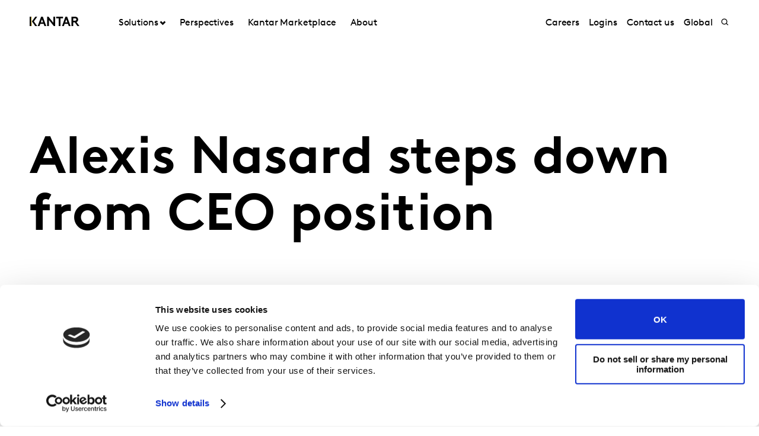

--- FILE ---
content_type: text/html; charset=utf-8
request_url: https://www.kantar.com/north-america/company-news/alexis-nasard-steps-down-from-ceo-position
body_size: 12631
content:



<!DOCTYPE html>
<!--[if lt IE 7]>      <html class="no-js lt-ie9 lt-ie8 lt-ie7"> <![endif]-->
<!--[if IE 7]>         <html class="no-js lt-ie9 lt-ie8"> <![endif]-->
<!--[if IE 8]>         <html class="no-js lt-ie9"> <![endif]-->
<!--[if gt IE 8]><!-->
<html class="no-js " lang="en-US">
<!--<![endif]-->
<head>
    <link rel="preconnect" href="//consent.cookiebot.com">
    <link rel="preconnect" href="//www.googletagmanager.com">
    <link rel="preconnect" href="//ssl.google-analytics.com">
    <link rel="preconnect" href="//www.google-analytics.com">
    <link rel="preconnect" href="//www.googleadservices.com">
    <link rel="preconnect" href="//snap.licdn.com">
    <link rel="preconnect" href="//static.hotjar.com">
    <link rel="preconnect" href="//script.hotjar.com">
    <link rel="preconnect" href="//googleads.g.doubleclick.net">
    <link rel="preconnect" href="//pi.pardot.com">
    <link rel="preconnect" href="//ocsp.digicert.com">
    <link rel="preconnect" href="//www.google.com">
    <link rel="preconnect" href="//px.ads.linkedin.com">
    <link rel="preconnect" href="//stats.g.doubleclick.net">
    <link rel="preconnect" href="//analytics.google.com">
    <link rel="preconnect" href="//vars.hotjar.com">

<link href="/north-america/-/media/foundation/theming/kantargrid/kantargrid/styles/optimized-min.css?t=20250627T162917Z" rel="stylesheet"><link href="/north-america/-/media/themes/kantar/global/core-libraries/styles/optimized-min.css?t=20260116T072227Z" rel="stylesheet"><link href="/north-america/-/media/base-themes/main-theme/styles/optimized-min.css?t=20250705T022946Z" rel="stylesheet"><link href="/north-america/-/media/themes/kantar/global/kantarmain/styles/optimized-min.css?t=20260116T072230Z" rel="stylesheet">
    <!--BE IXF: JavaScript begin-->

    <script src="//cdn.bc0a.com/autopilot/f00000000300611/autopilot_sdk.js"></script>
    <!--BE IXF: JavaScript end-->

    
    



<!-- cookie consent -->
<script data-cookieconsent="ignore">
    window.dataLayer = window.dataLayer || [];
    function gtag() {
        dataLayer.push(arguments);
    }
    gtag("consent", "default", {
        ad_storage: "denied",
        analytics_storage: "denied",
        functionality_storage: "denied",
        personalization_storage: "denied",
        security_storage: "granted",
        wait_for_update: 2000,
    });
    gtag("set", "ads_data_redaction", true);
    gtag("set", "url_passthrough", false);
</script>
<!-- End cookie consent -->

<!-- Google Tag Manager -->
<script data-cookieconsent="ignore">(function(w,d,s,l,i){w[l]=w[l]||[];w[l].push({'gtm.start':
new Date().getTime(),event:'gtm.js'});var f=d.getElementsByTagName(s)[0],
j=d.createElement(s),dl=l!='dataLayer'?'&l='+l:'';j.async=true;j.src=
'https://www.googletagmanager.com/gtm.js?id='+i+dl;f.parentNode.insertBefore(j,f);
})(window,document,'script','dataLayer','GTM-PR5V98Q');</script>
<!-- End Google Tag Manager -->

<script id="Cookiebot" src="https://consent.cookiebot.com/uc.js" data-cbid="5e052ca0-c111-4ceb-86ce-5397a2b7f70d" data-blockingmode="auto" type="text/javascript"
data-georegions="{'region':'US','cbid':'0c371769-97fe-4da9-8bfb-51d9017b16b9'}"></script>


<script type="text/javascript" defer="defer" src=https://extend.vimeocdn.com/ga/168265051.js></script>

    <title>Alexis Nasard steps down from CEO position</title>





<!-- This script will render link to tell user that some content is present, and they need to provide consent to see the content -->

<script>
var iframes = document.querySelectorAll("iframe[data-cookieblock-src]");
	
for(var i=0; i<iframes.length; i++)
{
	var parent = iframes[i].parentElement;
	var siblings = iframes[i].parentElement.children;
	
	
	var placeHolder = document.createElement("div");
	placeHolder.className = "cookieconsent-optout-marketing";

	placeHolder.innerHTML = `Please
		<a href="javascript:Cookiebot.renew()">accept cookies</a>
		to see this content.`;
	
	for(var j=0; j<siblings.length; j++)
	{
		if(!siblings[j].classList.contains("cookieconsent-optout-marketing"))
		{
			iframes[i].parentElement.insertBefore(placeHolder, iframes[i]);
		}
	}
}
</script>

<style>
.cookieconsent-optout-marketing {
    font-size: 14px;
    margin: 20px;
}
</style>

<meta name="google-site-verification" content="clJYLy_nw4Rx4ts6zb1CnvVe8JKI6944nRL4xDQxzVg" />
    <link href="/north-america/-/media/themes/kantar/global/kantarmain/images/favicon.png" rel="shortcut icon" />




<meta property="og:title"  content="Alexis Nasard steps down from CEO position"><meta property="og:url"  content="https://www.kantar.com/north-america/company-news/alexis-nasard-steps-down-from-ceo-position">







<meta property="twitter:title"  content="Alexis Nasard steps down from CEO position"><meta property="twitter:card"  content="summary_large_image">

<link rel="canonical" href="">

    <meta name="viewport" content="width=device-width, initial-scale=1" />


<meta name="facebook-domain-verification" content="7vckv2bl7hnh9o3j28f18jazzczyzu"/>
</head>
<body class="t-press-release default-device bodyclass">
    



<!-- Google Tag Manager (noscript) -->
<noscript><iframe src="https://www.googletagmanager.com/ns.html?id=GTM-PR5V98Q"
height="0" width="0" style="display:none;visibility:hidden"></iframe></noscript>
<!-- End Google Tag Manager (noscript) -->
    


<!-- #wrapper -->
<header id="header" class="c-navigation-global js-navigation-global">
    




<div class="component container">
    <div class="component-content" >

<div class="row component column-splitter">
        <div class="col-2 col-md-2 col-lg-2 off-lg-1">
            <a href="/north-america">
    <div class="site-logo js-header-logo">
        <span class="icon icon-kantar-logo">
            <span class="icon__wrapper">
                <svg width="1920" height="522" viewBox="0 0 1920 522" fill="none" xmlns="http://www.w3.org/2000/svg">
<path d="M309.139 445.93L441.612 84.084H508.116L640.844 445.93H571.184L539.847 360.486H410.059L378.838 445.93H309.151H309.139ZM432.69 298.577H517.128L474.998 182.714L432.69 298.577ZM1246.98 445.93L1379.45 84.0967H1445.97L1578.68 445.93H1509.02L1477.69 360.486H1347.9L1316.68 445.93H1246.99H1246.98ZM1370.53 298.577H1454.97L1412.84 182.714L1370.53 298.577ZM673.912 84.084H727.102L912.448 314.182V84.084H982.109V445.917H933.64L743.572 209.977V445.917H673.912V84.084ZM1284.31 84.084V145.993H1188.86V445.917H1119.2V145.993H1023.74V84.084H1284.32H1284.31ZM1919.99 445.93L1806.95 289.387C1821.1 283.991 1832.38 276.341 1841.71 266.528C1859.81 247.919 1870.14 220.007 1870.14 191.572C1870.14 163.138 1859.81 135.225 1841.71 116.617C1821.55 95.4247 1794.15 84.084 1747.62 84.084H1611.68V445.917H1681.46V298.577H1738.38L1844.01 445.917H1920L1919.99 445.93ZM1681.46 146.082H1744.53C1768.31 146.082 1780.2 151.772 1788.47 160.554C1796.22 168.827 1800.36 179.684 1800.36 191.572C1800.36 203.46 1796.22 213.795 1788.47 222.069C1780.2 230.864 1768.31 236.541 1744.53 236.541H1681.46V146.082ZM292.414 84.084H216.657L86.9962 265L216.682 445.917H292.414L162.779 265L292.401 84.084H292.414ZM60.14 84.1094H0V445.93H60.14V84.1094Z"/>
<path d="M81.0468 84.0801H59.9268V445.93H81.0468V84.0801Z" fill="url(#paint0_linear_198_298)"/>
<defs>
<linearGradient id="paint0_linear_198_298" x1="73.5757" y1="423.616" x2="73.5757" y2="61.616" gradientUnits="userSpaceOnUse">
<stop stop-color="#B28300"/>
<stop offset="0.15" stop-color="#BF9512"/>
<stop offset="0.45" stop-color="#E1C542"/>
<stop offset="0.68" stop-color="#FFED6A"/>
<stop offset="0.72" stop-color="#FBE462"/>
<stop offset="0.9" stop-color="#EDC647"/>
<stop offset="1" stop-color="#E8BB3E"/>
</linearGradient>
</defs>
</svg>

            </span>
        </span>
    </div>
</a>

        </div>
        <div class="col-2 col-sm-6 col-md-10 col-lg-6">
            


<div class="c-navigation-global__menu c-navigation-global__display">
    <nav class="c-navigation-global__nav js-header-nav js-header-sticky">
        <div class="col-4 off-sm-1 col-sm-6 off-md-0 col-md-12 col-lg-16 c-navigation-global-nav-contents">
            <ul class="links-ul primary-links-ul">
                <li class="c-navigation-global__item c-navigation-global__item--back back-home js-nav-lvl-1">
                    <a href="/north-america" class="c-navigation-global__link back-home js-nav-back">

                        Home
                    </a>
                </li>

                        <li class="c-navigation-global__item js-nav-lvl-1 has-submenu">

                            



    <a class="c-navigation-global__link js-nav-item has-childrens has-arrow " href="/north-america/solutions">
        Solutions
    </a>



<div class="c-navigation-global__submenu js-first-submenu">
    <div class="row">
            <div class="col-4 col-sm-8 col-md-2 col-lg-3 submenu__links">
                <ul>
                        <li class="c-navigation-global__item submenu-level-2__links js-nav-lvl-2">
                            <a class="c-navigation-global__link link" href="/north-america/solutions/brand-guidance">
                                Brand Guidance
                            </a>
                        </li>
                        <li class="c-navigation-global__item submenu-level-2__links js-nav-lvl-2">
                            <a class="c-navigation-global__link link" href="/north-america/solutions/brand-strategy">
                                Brand Strategy
                            </a>
                        </li>
                        <li class="c-navigation-global__item submenu-level-2__links js-nav-lvl-2">
                            <a class="c-navigation-global__link link" href="/north-america/solutions/consulting">
                                Kantar&#39;s Consulting Practice
                            </a>
                        </li>
                        <li class="c-navigation-global__item submenu-level-2__links js-nav-lvl-2">
                            <a class="c-navigation-global__link link" href="/north-america/solutions/consumer-and-shopper-behaviour">
                                Consumer and Shopper Behavior
                            </a>
                        </li>
                        <li class="c-navigation-global__item submenu-level-2__links js-nav-lvl-2">
                            <a class="c-navigation-global__link link" href="/north-america/solutions/creative">
                                Creative Testing and Optimization
                            </a>
                        </li>
                        <li class="c-navigation-global__item submenu-level-2__links js-nav-lvl-2">
                            <a class="c-navigation-global__link link" href="/north-america/solutions/customer-experience">
                                Customer Experience
                            </a>
                        </li>
                </ul>
            </div>
            <div class="col-4 col-sm-8 col-md-2 col-lg-3 submenu__links">
                <ul>
                        <li class="c-navigation-global__item submenu-level-2__links js-nav-lvl-2">
                            <a class="c-navigation-global__link link" href="/north-america/solutions/innovation">
                                Innovation and Product Development
                            </a>
                        </li>
                        <li class="c-navigation-global__item submenu-level-2__links js-nav-lvl-2">
                            <a class="c-navigation-global__link link" href="/north-america/solutions/media">
                                Media Effectiveness
                            </a>
                        </li>
                        <li class="c-navigation-global__item submenu-level-2__links js-nav-lvl-2">
                            <a class="c-navigation-global__link link" href="/north-america/solutions/research-services">
                                Research Services
                            </a>
                        </li>
                        <li class="c-navigation-global__item submenu-level-2__links js-nav-lvl-2">
                            <a class="c-navigation-global__link link" href="/north-america/solutions/sustainability">
                                Sustainability
                            </a>
                        </li>
                        <li class="c-navigation-global__item submenu-level-2__links js-nav-lvl-2 link--last">
                            <a class="c-navigation-global__link link" href="/north-america/solutions/qualitative-research">
                                Qualitative research
                            </a>
                        </li>
                            <span class="view-all-btn">

                                

<a href="/north-america/solutions"  class="atomic-btn atomic-btn tertiary-btn triangle-icon">
    <span class="content">
        All Solutions
    </span>
    

    <span class="">
        <span class="atomic-icon">

        </span>
    </span>

   
</a>


                            </span>
                </ul>
            </div>

    </div>
</div>
<span class="arrow-links"></span>
                        </li>
                        <li class="c-navigation-global__item js-nav-lvl-1">

                            



    <a class="c-navigation-global__link js-nav-item " href="/north-america/inspiration">
        Perspectives
    </a>



                        </li>
                        <li class="c-navigation-global__item js-nav-lvl-1">

                            
<a class="c-navigation-global__link js-nav-item tick" href="https://www.kantar.com/marketplace" target="_blank" title="">
    Kantar Marketplace
</a>
                        </li>
                        <li class="c-navigation-global__item js-nav-lvl-1">

                            

    <a class="c-navigation-global__link js-nav-item " href="/north-america/about">
        About
    </a>

                        </li>
            </ul>

            <ul class="secondary-links-ul">



                    <li class="c-navigation-global__item js-nav-lvl-1">
                        <a href="/north-america/careers" class="c-navigation-global__link">

                            Careers
                        </a>
                    </li>
                    <li class="c-navigation-global__item js-nav-lvl-1">
                        <a href="/north-america/logins" class="c-navigation-global__link">

                            Logins
                        </a>
                    </li>
                    <li class="c-navigation-global__item js-nav-lvl-1">
                        <a href="/north-america/contact" class="c-navigation-global__link">

                            Contact us
                        </a>
                    </li>
                    <li class="c-navigation-global__item js-nav-lvl-1">
                        <a href="https://www.kantar.com/" class="c-navigation-global__link">

                            Global
                        </a>
                    </li>
            </ul>
        </div>
    </nav>

    
    <div class="c-navigation-global__buttons js-header-buttons">

            <button class="site-search js-header-search">
                <span class="icon icon-search">
                    <span class="icon__wrapper">
                        <svg viewBox="0 0 256 256" role="img" title="Search">
                            <use xlink:href="/-/media/Themes/Kantar/Global/KantarMain/images/sprite.svg#search" />
                        </svg>
                    </span>
                </span>
            </button>
        <button class="hamburger js-header-hamburger">
            <span class="hamburger__icon"></span>
        </button>
    </div>
</div>
<div class="c-navigation-global__topmenu">
    <div class="row">
        <div class="col-md-9 col-lg-12 off-md-3 pos-rel">
            <div class="c-navigation-global__topmenu--wrapper">

                
                <form autocomplete="off">
                    <span class="c-language-switcher">


                    </span>
                </form>
            </div>
        </div>
    </div>
</div>

        </div>
</div>    </div>
</div>


<div class="component component c-search-component js-search-component search-box gradient-variant-search-box" data-properties='{"endpoint":"/north-america/api/search/result/","suggestionEndpoint":"/north-america/api/search/suggest/","suggestionsMode":"ShowPredictions","featuredFacet":"","resultPage":"/north-america/search","targetSignature":"","v":"","s":"{4258468E-FC7F-463C-87B2-3028030FC997}","p":10,"l":"en","languageSource":"CurrentLanguage","searchResultsSignature":"","itemid":"{A97D55F5-3C04-422B-9A4F-903B3CBF7123}","renderSuggestionsAsLinks":true,"hideSuggestedAndPrevious":false}'>
    
        <div class="c-search-head">
            <div class="row">
                <div class="col-4 col-sm-8 col-md-12 col-lg-14 off-lg-1">
                    <div class="c-search-head__wrapper">
                        <a href="/north-america">
                            <div class="site-logo js-header-logo">
                                <span class="icon icon-kantar-logo">
                                    <span class="icon__wrapper">
                                        <svg viewBox="0 0 256 256" role="img">
<svg width="1920" height="522" viewBox="0 0 1920 522" fill="none" xmlns="http://www.w3.org/2000/svg">
<path d="M309.139 445.93L441.612 84.084H508.116L640.844 445.93H571.184L539.847 360.486H410.059L378.838 445.93H309.151H309.139ZM432.69 298.577H517.128L474.998 182.714L432.69 298.577ZM1246.98 445.93L1379.45 84.0967H1445.97L1578.68 445.93H1509.02L1477.69 360.486H1347.9L1316.68 445.93H1246.99H1246.98ZM1370.53 298.577H1454.97L1412.84 182.714L1370.53 298.577ZM673.912 84.084H727.102L912.448 314.182V84.084H982.109V445.917H933.64L743.572 209.977V445.917H673.912V84.084ZM1284.31 84.084V145.993H1188.86V445.917H1119.2V145.993H1023.74V84.084H1284.32H1284.31ZM1919.99 445.93L1806.95 289.387C1821.1 283.991 1832.38 276.341 1841.71 266.528C1859.81 247.919 1870.14 220.007 1870.14 191.572C1870.14 163.138 1859.81 135.225 1841.71 116.617C1821.55 95.4247 1794.15 84.084 1747.62 84.084H1611.68V445.917H1681.46V298.577H1738.38L1844.01 445.917H1920L1919.99 445.93ZM1681.46 146.082H1744.53C1768.31 146.082 1780.2 151.772 1788.47 160.554C1796.22 168.827 1800.36 179.684 1800.36 191.572C1800.36 203.46 1796.22 213.795 1788.47 222.069C1780.2 230.864 1768.31 236.541 1744.53 236.541H1681.46V146.082ZM292.414 84.084H216.657L86.9962 265L216.682 445.917H292.414L162.779 265L292.401 84.084H292.414ZM60.14 84.1094H0V445.93H60.14V84.1094Z"/>
<path d="M81.0468 84.0801H59.9268V445.93H81.0468V84.0801Z" fill="url(#paint0_linear_198_298)"/>
<defs>
<linearGradient id="paint0_linear_198_298" x1="73.5757" y1="423.616" x2="73.5757" y2="61.616" gradientUnits="userSpaceOnUse">
<stop stop-color="#B28300"/>
<stop offset="0.15" stop-color="#BF9512"/>
<stop offset="0.45" stop-color="#E1C542"/>
<stop offset="0.68" stop-color="#FFED6A"/>
<stop offset="0.72" stop-color="#FBE462"/>
<stop offset="0.9" stop-color="#EDC647"/>
<stop offset="1" stop-color="#E8BB3E"/>
</linearGradient>
</defs>
</svg>
                                        </svg>
                                    </span>
                                </span>
                            </div>
                        </a>
                        <div class="c-search-close">
                            <button class="c-search-close__icon js-search-close"></button>
                        </div>
                    </div>
                </div>
            </div>
        </div>

    <div class="c-search">
        <div class="row">
            <div class="col-4 col-sm-6 off-sm-1 off-md-0 col-md-12 off-lg-1 col-lg-14 c-search-container-gradient">
                <div class="c-search__wrapper">
                    <div class="c-search__form">
                        <div class="row">
                            <div class="col-3 col-sm-7 col-md-11 col-lg-14">                               
                                <form action=".">
                                    <input type="text" name="search" placeholder="Search our site" class="js-search-input search-box-input" />
                                </form>
                            </div>
                            <div class="col-1 col-sm-1 col-md-1 col-lg-2">                              
                                <button class="c-search__submit js-search-submit clean"></button>
                                <button class="atomic-btn primary-btn c-search__submit js-search-submit clean">
                                    <span class="content">
                                        See all search results
                                    </span>
                                </button>
                            </div>
                        </div>
                    </div>
                </div>
            </div>
        </div>
    </div>

    <div class="c-search-inner">
        <div class="c-search-suggested js-search-suggested">
            <div class="row">
                    <div class="col-4 col-sm-3 off-sm-1 off-md-0 col-md-4 off-lg-1 col-lg-3">
                        <div class="c-search-suggested__label">
                            Suggested searches
                        </div>
                            <ul class="c-search-suggested__list">
                                    <li class="c-search-suggested__item">
                                        <a href="#" class="c-search-suggested__link">Test</a>
                                    </li>
                            </ul>
                    </div>
                            </div>
        </div>
            <div class="c-search-results js-search-results-data"
                 data-empty="Sorry, your search didn&#39;t return any results."
                 data-link="#"
                 data-btn="See all search results">
            </div>
    </div>
</div>
</header>
<div class="page" id="wrapper">
    <main id="content">
        



<div class="component c-header-article c-header-article--inspiration js-header-article">
    <div class="c-header-article-entry article-title-spaces">
        <div class="row">
            <div class="article-cta">
                <div>
                    <div class="article-wrapper">
                    </div>
                </div>
            </div>
            <div class="article-head">
                <div class="row">
                    <div class="col-4 col-sm-6 col-md-11 off-lg-1 col-lg-10">
                        <div class="article-wrapper">
                            <h1 class="article-head__title">
                                Alexis Nasard steps down from CEO position
                            </h1>
                        </div>
                    </div>
                </div>
            </div>
        </div>
    </div>
    <div class="c-header-article-inner">
        <div class="row">

        </div>
    </div>
    <div class="c-header-article-inner">

        <div class="social-share-space">
            <div class="article-head-date-share">
                <div class="article-margin">
                    <div class="article-wrapper">
                        <div class="social-share-container">
                            <div class="date-space">
                                <div class="article-head__date">

26 April 2021                                </div>
                            </div>
                                <div class="social-share-sp">
                                    

<div class="component c-kantar-social-share js-kantar-social-share">
    <div class="component-content">
        <div class="c-kantar-social-share-light">
            <div class="c-kantar-social-share-icons js-kantar-social-share-icons js-share-buttons animate--slide animate--run">
                <span class="c-kantar-social-share-icon-btn js-kantar-social-share-icon-btn">
                    <span class="btn__inner c-social-share-btn__inner">
                        <span class="c-kantar-social-share-icon-btn-icon">
                            <svg viewBox="0 0 24 24" role="img">
                                <use xlink:href="/-/media/Themes/Kantar/Global/KantarMain/images/sprite.svg#share"></use>
                            </svg>
                        </span>
                        <span class="c-kantar-social-share-icon-btn-text"></span>
                    </span>
                </span>

                <ul>
                        <li>
                            <h3>Share</h3>
                        </li>
                        <li>
                            <a href="#" data-linkedin="http://www.linkedin.com/shareArticle?url=">
    <span class="icon icon-linkedin">
        <span class="icon__wrapper">
            <svg viewBox="0 0 256 256" role="img">
                <use xlink:href="/-/media/Themes/Kantar/Global/KantarMain/images/sprite.svg#linkedin"></use>
            </svg>
        </span>
    </span>
</a>
                        </li>
                        <li>
                            <a href="#" data-twitter="http://twitter.com/share?url=">
    <span class="icon icon-twitter">
        <span class="icon__wrapper">
            <svg viewBox="0 0 256 256" role="img">
                <use xlink:href="/-/media/Themes/Kantar/Global/KantarMain/images/sprite.svg#twitter"></use>
            </svg>
        </span>
    </span>
</a>
                        </li>
                        <li>
                            <a href="#" data-facebook="https://www.facebook.com/sharer/sharer.php?u=">
    <span class="icon icon-facebook">
        <span class="icon__wrapper">
            <svg viewBox="0 0 256 256" role="img">
                <use xlink:href="/-/media/Themes/Kantar/Global/KantarMain/images/sprite.svg#facebook"></use>
            </svg>
        </span>
    </span>
</a>
                        </li>
                        <li>
                            <a href="#" data-copy="">
    <span class="icon icon-copy">
        <span class="icon__wrapper">
            <svg viewBox="0 0 256 256" role="img">
                <use xlink:href="/-/media/Themes/Kantar/Global/KantarMain/images/sprite.svg#copy-link"></use>
            </svg>
        </span>
    </span>
</a>
                        </li>
                </ul>
            </div>
        </div>
    </div>
</div>

                                </div>

                            </div>
                    </div>
                </div>
            </div>
        </div>
        <div class="c-header-article-inner">

            <div style="clear:both">
                <div class="author-bio-report-outer">
                    <div class="author-bio-report">
                        <div>
                            <div class="article-wrapper">
                                <div class="article-people">
                                    

                                </div>
                            </div>
                        </div>
                        <div class="article-wrapper author-bio-tag-type">


    <div class="tag-type">
        <span class="tag tag__press-release">
        </span>
        <span class="content">
            Press release
        </span>
    </div>                        </div>
                    </div>
                </div>
            </div>
        </div>
        <div class="c-header-article-inner">

            <div class="row press-summary">
                <div class="article-get-in-touch-btn-outer">
                    <div class="article-get-in-touch-btn">
                    </div>
                </div>
            </div>
        </div>
        <div class="c-header-article-inner">
            <div class="row press-description">
                <div class="col-4 col-sm-8 col-md-9 article-desc-content article-cummary-space">
                    
                    <div class="article-wrapper rich-text">
                        <div class="article-head__desc_new">
                            <h3>
                                
                            </h3>
                        </div>
                    </div>
                </div>
                <div class="c-header-article-inner">
                    <div class="row" id="nav-align">

                        <div>    
<div class="component">

</div>



 </div>

                    </div>
                </div>
                
                <div class="article-rich-text-content">
                    <div class="rich-text article-content article-wrapper">
                        <p>After a period of discussion with the Board, Alexis Nasard has decided to step down as CEO. Alexis, with the support of the board, has concluded that the nature of the Kantar role is not the long-term fit he and the Board had anticipated.</p>
<p>Ian Griffiths, Deputy CEO, will lead the company until a new CEO is appointed. Mr Nasard will be available to support Mr Griffiths and the Board in the transition until July 1, 2021.</p>
<p>Adam Crozier, Chairman of the Kantar board, commented &ldquo;I thank Alexis for the positive contribution he made to Kantar. The company has made a strong start to 2021. We have signed a definitive agreement to acquire Numerator, a transformational investment for Kantar, have appointed new executives to key positions, have simplified the operating model, and are trading ahead of Q1 2020 and management plans.&rdquo;&nbsp;</p>
                        
                    </div>
                </div>

                


            </div>
        </div>
        <div class="c-header-article-inner" id="article-grey">
            <div class="row">
                <div class="grey">
                    
                    
                </div>
            </div>
        </div>
        <div class="c-header-article-inner">
            <div class="row">
                <div class="article-promo-order">
                    
                </div>
            </div>
        </div>
        <div class="c-article-contents article-get-in-touch-btn-outer"> 
            <div class="article-get-in-touch-btn-bottom">
            </div>
        </div>
        <div class="col-4 col-sm-8 col-md-9 off-md-1 off-lg-2 col-lg-9 article-more-order">
            <div class="c-article-contents"> 
                
            </div>
        </div>
    </div>
</div>



<div class="component container">
    <div class="component-content" >
    </div>
</div>
    </main>

    <!--BE IXF: The following <div> block needs to be placed in the location where the link block will be displayed-->
    <!--BE IXF: For your website, the location is -->
    <div class="be-ix-link-block"><!--Link Block Targeting Div --></div>
    <!--BE IXF: end -->

        <footer id="footer" class="c-navigation-footer js-navigation-footer">
            




<div class="component container footer-main-nav">
    <div class="component-content" >

<div class="row component column-splitter">
        <div class="col-4 col-sm-6 col-md-3 col-lg-5 off-lg-1">
            

    <div class="component rich-text">
        <div class="component-content">
<h2 class="footer-header">
    Shape your<br /> brand future
</h2>        </div>
    </div>

        </div>
        <div class="col-4 col-sm-4 col-md-2">
            <div class="component footer-accordion">
    <div class="component-content">
        <div class="footer-accordion__header toggle-header">Expertise</div>
        <div class="footer-accordion__panel toggle-content">
            <div class="accordion__inner">
                <nav>
                    <ul>
                            <li class="footer-accordion__li">
                                <a class="footer-accordion__link" href="/north-america/solutions/brand-guidance">Brand Guidance</a>
                            </li>
                            <li class="footer-accordion__li">
                                <a class="footer-accordion__link" href="/north-america/solutions/brand-strategy">Brand Strategy</a>
                            </li>
                            <li class="footer-accordion__li">
                                <a class="footer-accordion__link" href="/north-america/solutions/consulting">Kantar&#39;s Consulting Practice</a>
                            </li>
                            <li class="footer-accordion__li">
                                <a class="footer-accordion__link" href="/north-america/solutions/consumer-and-shopper-behaviour">Consumer and Shopper Behavior</a>
                            </li>
                            <li class="footer-accordion__li">
                                <a class="footer-accordion__link" href="/north-america/solutions/creative">Creative Testing and Optimization</a>
                            </li>
                            <li class="footer-accordion__li">
                                <a class="footer-accordion__link" href="/north-america/solutions/customer-experience">Customer Experience</a>
                            </li>
                            <li class="footer-accordion__li">
                                <a class="footer-accordion__link" href="/north-america/solutions/innovation">Innovation and Product Development</a>
                            </li>
                            <li class="footer-accordion__li">
                                <a class="footer-accordion__link" href="/north-america/solutions/media">Media Effectiveness</a>
                            </li>
                            <li class="footer-accordion__li">
                                <a class="footer-accordion__link" href="/north-america/solutions/research-services">Research Services</a>
                            </li>
                            <li class="footer-accordion__li">
                                <a class="footer-accordion__link" href="/north-america/solutions/sustainability">Sustainability</a>
                            </li>
                            <li class="footer-accordion__li">
                                <a class="footer-accordion__link" href="/north-america/solutions/qualitative-research">Qualitative research</a>
                            </li>
                    </ul>
                </nav>
            </div>
        </div>
    </div>
</div>

        </div>
        <div class="col-4 col-sm-4 col-md-2">
            <div class="component footer-accordion">
    <div class="component-content">
        <div class="footer-accordion__header toggle-header">Perspectives</div>
        <div class="footer-accordion__panel toggle-content">
            <div class="accordion__inner">
                <nav>
                    <ul>
                            <li class="footer-accordion__li">
                                <a class="footer-accordion__link" href="/north-america/inspiration/webinars">Webinars from Kantar</a>
                            </li>
                            <li class="footer-accordion__li">
                                <a class="footer-accordion__link" href="/north-america/inspiration/inflation">Inflation strategies</a>
                            </li>
                    </ul>
                </nav>
            </div>
        </div>
    </div>
</div>

        </div>
        <div class="col-4 col-sm-4 col-md-2">
            <div class="component footer-accordion">
    <div class="component-content">
        <div class="footer-accordion__header toggle-header">Solutions</div>
        <div class="footer-accordion__panel toggle-content">
            <div class="accordion__inner">
                <nav>
                    <ul>
                            <li class="footer-accordion__li">
                                <a class="footer-accordion__link" href="/north-america/corporate-governance">Corporate Governance</a>
                            </li>
                            <li class="footer-accordion__li">
                                <a class="footer-accordion__link" href="/north-america/contact">Contact us</a>
                            </li>
                            <li class="footer-accordion__li">
                                <a class="footer-accordion__link" href="/north-america/company-news">Company News</a>
                            </li>
                    </ul>
                </nav>
            </div>
        </div>
    </div>
</div>

        </div>
        <div class="col-4 col-sm-4 col-md-2">
            
<div class="component footer-office">
    <div class="component-content">
        <h2 class="footer-office__header">
            Global Office
        </h2>
        <div itemscope itemtype="http://schema.org/Organization">
            <h3 class="footer-office__name" itemprop="name">
                
            </h3>
            <div class="footer-office__address" itemprop="address" itemscope itemtype="http://schema.org/PostalAddress">
                <div itemprop="streetAddress">
                    Three World Trade Center<br/>175 Greenwich St<br/>35th Floor
                </div>
                <span itemprop="addressLocality">New York</span>
                <span itemprop="postalCode">NY 10007</span>
            </div>
            <div class="footer-office__contact">
                    <div>
                        <span>T</span>
                        <a class="footer-office__telfax" href="tel:++1 866-471-1399" itemprop="telephone">+1 866-471-1399</a>
                    </div>
               
            </div>
        </div>
    </div>
</div>


<div class="component footer-social social-links">
    <div class="component-content">
        <div class="footer-social__wrapper">
<a class="footer-social__item" aria-label="Instagram" target="_blank" rel="noopener noreferrer" href="https://instagram.com/kantarofficial">                <span class="icon icon-instagram">
                    <span class="icon__wrapper">
                        <svg viewBox="0 0 256 256" role="img">
                            <use xlink:href="/north-america/-/media/feature/kantar/navigation/icons.svg#instagram" />
                        </svg>
                    </span>
                </span>
</a><a class="footer-social__item" aria-label="Facebook" target="_blank" rel="noopener noreferrer" href="https://facebook.com/Kantar">                <span class="icon icon-facebook">
                    <span class="icon__wrapper">
                        <svg viewBox="0 0 256 256" role="img">
                            <use xlink:href="/north-america/-/media/feature/kantar/navigation/icons.svg#facebook" />
                        </svg>
                    </span>
                </span>
</a><a class="footer-social__item" aria-label="YouTube" target="_blank" rel="noopener noreferrer" href="https://linkedin.com/company/kantar/">                <span class="icon icon-linkedin">
                    <span class="icon__wrapper">
                        <svg viewBox="0 0 256 256" role="img">
                            <use xlink:href="/north-america/-/media/feature/kantar/navigation/icons.svg#linkedin" />
                        </svg>
                    </span>
                </span>
</a><a class="footer-social__item" aria-label="Twitter" target="_blank" rel="noopener noreferrer" href="https://twitter.com/Kantar_NA">                <span class="icon icon-twitter">
                    <span class="icon__wrapper">
                        <svg viewBox="0 0 256 256" role="img">
                            <use xlink:href="/north-america/-/media/feature/kantar/navigation/icons.svg#twitter" />
                        </svg>
                    </span>
                </span>
</a><a class="footer-social__item" aria-label="YouTube" target="_blank" rel="noopener noreferrer" href="https://www.youtube.com/channel/UCHR_hOmWYnOpuXfu6FD-VgQ">                <span class="icon icon-youtube">
                    <span class="icon__wrapper">
                        <svg viewBox="0 0 256 256" role="img">
                            <use xlink:href="/north-america/-/media/feature/kantar/navigation/icons.svg#youtube" />
                        </svg>
                    </span>
                </span>
</a>        </div>
    </div>
</div>
        </div>
</div>    </div>
</div>


<div class="component container footer-bottom-navigation">
    <div class="component-content" >
<a href="#">
    <div class="site-logo js-header-logo">
        <span class="icon icon-kantar-logo">
            <span class="icon__wrapper">
                <svg width="1920" height="522" viewBox="0 0 1920 522" fill="none" xmlns="http://www.w3.org/2000/svg">
<path d="M309.139 445.93L441.612 84.084H508.116L640.844 445.93H571.184L539.847 360.486H410.059L378.838 445.93H309.151H309.139ZM432.69 298.577H517.128L474.998 182.714L432.69 298.577ZM1246.98 445.93L1379.45 84.0967H1445.97L1578.68 445.93H1509.02L1477.69 360.486H1347.9L1316.68 445.93H1246.99H1246.98ZM1370.53 298.577H1454.97L1412.84 182.714L1370.53 298.577ZM673.912 84.084H727.102L912.448 314.182V84.084H982.109V445.917H933.64L743.572 209.977V445.917H673.912V84.084ZM1284.31 84.084V145.993H1188.86V445.917H1119.2V145.993H1023.74V84.084H1284.32H1284.31ZM1919.99 445.93L1806.95 289.387C1821.1 283.991 1832.38 276.341 1841.71 266.528C1859.81 247.919 1870.14 220.007 1870.14 191.572C1870.14 163.138 1859.81 135.225 1841.71 116.617C1821.55 95.4247 1794.15 84.084 1747.62 84.084H1611.68V445.917H1681.46V298.577H1738.38L1844.01 445.917H1920L1919.99 445.93ZM1681.46 146.082H1744.53C1768.31 146.082 1780.2 151.772 1788.47 160.554C1796.22 168.827 1800.36 179.684 1800.36 191.572C1800.36 203.46 1796.22 213.795 1788.47 222.069C1780.2 230.864 1768.31 236.541 1744.53 236.541H1681.46V146.082ZM292.414 84.084H216.657L86.9962 265L216.682 445.917H292.414L162.779 265L292.401 84.084H292.414ZM60.14 84.1094H0V445.93H60.14V84.1094Z"/>
<path d="M81.0468 84.0801H59.9268V445.93H81.0468V84.0801Z" fill="url(#paint0_linear_198_298)"/>
<defs>
<linearGradient id="paint0_linear_198_298" x1="73.5757" y1="423.616" x2="73.5757" y2="61.616" gradientUnits="userSpaceOnUse">
<stop stop-color="#B28300"/>
<stop offset="0.15" stop-color="#BF9512"/>
<stop offset="0.45" stop-color="#E1C542"/>
<stop offset="0.68" stop-color="#FFED6A"/>
<stop offset="0.72" stop-color="#FBE462"/>
<stop offset="0.9" stop-color="#EDC647"/>
<stop offset="1" stop-color="#E8BB3E"/>
</linearGradient>
</defs>
</svg>

            </span>
        </span>
    </div>
</a>

<nav class="footer-bottom-nav row">
    <span class="footer-bottom-nav__copyright">
        &#169; Kantar Group and Affiliates 2025
        <span class="row"></span>
    </span>
    <div class="footer-bottom-nav__item">
        <a class="footer-bottom-nav__link" href="/north-america/terms-and-conditions">Terms and Conditions</a>
    </div>
    <div class="footer-bottom-nav__item">
        <a class="footer-bottom-nav__link" href="/north-america/cookies-policies"> Cookies and privacy policy</a>
    </div>
    <div class="footer-bottom-nav__item">
        
    </div>
</nav>
    </div>
</div>
        </footer>
</div>
<!-- /#wrapper -->
    
<script src="/north-america/-/media/themes/kantar/global/core-libraries/scripts/optimized-min.js?t=20260116T072215Z"></script><script src="/north-america/-/media/base-themes/xa-api/scripts/optimized-min.js?t=20150515T071943:635672711833756301Z"></script><script src="/north-america/-/media/base-themes/main-theme/scripts/optimized-min.js?t=20250705T022935Z"></script><script src="/north-america/-/media/themes/kantar/global/kantarmain/kantar-google-maps-connector/scripts/optimized-min.js?t=20260116T072206Z"></script><script src="/north-america/-/media/themes/kantar/global/kantarmain/kantar-maps/scripts/optimized-min.js?t=20260116T072224Z"></script><script src="/north-america/-/media/themes/kantar/global/kantarmain/kantar-search/scripts/optimized-min.js?t=20260116T072232Z"></script><script src="/north-america/-/media/themes/kantar/global/kantarmain/scripts/optimized-min.js?t=20260116T072242Z"></script>    <!-- /#wrapper -->
</body>
</html>

--- FILE ---
content_type: text/css
request_url: https://tags.srv.stackadapt.com/sa.css
body_size: -11
content:
:root {
    --sa-uid: '0-3cc96af1-4214-5d99-6e3c-4aa8a4566482';
}

--- FILE ---
content_type: application/x-javascript
request_url: https://www.kantar.com/north-america/-/media/themes/kantar/global/kantarmain/kantar-maps/scripts/optimized-min.js?t=20260116T072224Z
body_size: 4825
content:
!function(n){function t(r){if(i[r])return i[r].exports;var u=i[r]={i:r,l:!1,exports:{}};return n[r].call(u.exports,u,u.exports,t),u.l=!0,u.exports}var i={};t.m=n;t.c=i;t.d=function(n,i,r){t.o(n,i)||Object.defineProperty(n,i,{enumerable:!0,get:r})};t.r=function(n){"undefined"!=typeof Symbol&&Symbol.toStringTag&&Object.defineProperty(n,Symbol.toStringTag,{value:"Module"});Object.defineProperty(n,"__esModule",{value:!0})};t.t=function(n,i){var r,u;if((1&i&&(n=t(n)),8&i)||4&i&&"object"==typeof n&&n&&n.__esModule)return n;if(r=Object.create(null),t.r(r),Object.defineProperty(r,"default",{enumerable:!0,value:n}),2&i&&"string"!=typeof n)for(u in n)t.d(r,u,function(t){return n[t]}.bind(null,u));return r};t.n=function(n){var i=n&&n.__esModule?function(){return n.default}:function(){return n};return t.d(i,"a",i),i};t.o=function(n,t){return Object.prototype.hasOwnProperty.call(n,t)};t.p="/-/media/Themes/Kantar/";t(t.s=255)}({0:function(n){n.exports=XA},2:function(n){n.exports=_},255:function(n,t,i){"use strict";function h(){var t,i=navigator.userAgent,n=i.match(/(opera|chrome|safari|firefox|msie|trident(?=\/))\/?\s*(\d+)/i)||[];return/trident/i.test(n[1])?(t=/\brv[ :]+(\d+)/g.exec(i)||[],"IE ".concat(t[1]||"")):"Chrome"===n[1]&&null!=(t=i.match(/\b(OPR|Edge)\/(\d+)/))?t.slice(1).join(" ").replace("OPR","Opera"):(n=n[2]?[n[1],n[2]]:[navigator.appName,navigator.appVersion,"-?"],null!=(t=i.match(/version\/(\d+)/i))&&n.splice(1,1,t[1]),n.join(" "))}function c(n){var t={lat:n.coords.latitude,lng:n.coords.longitude},i=r.a.component.map;r.a.component.search.vent.trigger("set-location",t);i.currentLocation(t)}function l(n){n.preventDefault();navigator.geolocation.getCurrentPosition(c)}function a(n){return!1===n.model.get("showed")}function v(n,t){var i,r=this.get("dataProperties").typeToVariantMapping;return void 0!==n&&null!=n?(i="{".concat(n.toUpperCase(),"}"),r.hasOwnProperty(i)?r[i]:t):t}function y(n){return!!n.hasOwnProperty("Geospatial")}function p(n){for(var r,t,e=[],o=this.get("dataProperties").searchResultsSignature,u=n.data,s=y,f=[],i=0;i<=u.length-1;i++)s(u[i],i,u)&&f.push(u[i]);if(o===n.searchResultsSignature){for(this.set("loadMore",n.loadMore),r=0;r<f.length;r++)0!==(t=f[r]).Geospatial.Latitude&&0!==t.Geospatial.Longitude&&e.push({id:t.Id,type:"Dynamic",title:t.Name,latitude:t.Geospatial.Latitude,longitude:t.Geospatial.Longitude,icon:t.Geospatial.PoiIcon,poiTypeId:t.Geospatial.PoiTypeId,poiVariantId:this.getPoiVariant(t.Geospatial.PoiTypeId,t.Geospatial.PoiVariantId)});this.set("dynamicPoiList",e)}}function w(n){this.get("dataProperties").searchResultsSignature===n.sig&&this.set("myLocation",n.coordinates)}function b(){var n=this.$el.data().properties;this.model&&(this.model.set({dataProperties:n}),this.model.set({id:this.$el.find(".map-canvas").prop("id")}));this.render();this.model.on("change:dynamicPoiList",this.renderDynamicPois,this);this.model.on("change:myLocation",this.updateMyLocationPoi,this);void 0!==r.a.component.search&&r.a.component.search.vent.on("center-map",this.handleCenterMap.bind(this));this.updateMyLocationPoi()}function k(n){this.model.set("myLocation",n)}function d(n){var t=this.model.get("dataProperties");switch(t.centralPointMode){case"Auto":""!==t.centralPoint?n.call(this,[t.latitude,t.longitude]):t.pois.length>0?n.call(this,[t.pois[0].Latitude,t.pois[0].Longitude]):this.getCurrentPosition(n);break;case"MidOfPoi":n.call(this,this.getPoisCentralPoint());break;case"Location":this.getCurrentPosition(n)}}function g(n){var t=this;r.a.component.locationService.detectLocation(function(i){n.call(t,i,t)},function(i){n.call(t,[0,0],t);console.log(i)})}function nt(n){var t=n.sig,i=n.id,r=n.coordinates,u=n.handleArray,f=n.zoom,e="1"===this.model.get("dataProperties").centerOnFoundPoi,o="1"===this.model.get("dataProperties").animateFoundPoi;this.centerOnMap({coordinates:r,id:i,centerMap:e,animate:o,handleArray:u,zoom:f,sig:t})}function tt(n,t){var i=t;return null!==n&&n.length>0&&(isNaN(n)||(i=parseInt(n))),i}var e,u;i.r(t);var o=i(0),r=i.n(o),s=i(3),f=i.n(s);i(2);r.a.component.locationService=function(){function s(){i("Error while detecting user location location");n=!1}var u,f,e,i,o={},n=!1,t=[],r=[];return u=function(u,e){var o;t.push(e);r.push(u);n||(n=!0,navigator.geolocation?navigator.geolocation.getCurrentPosition(function(t){for(o=0;o<r.length;o++)r[o]([t.coords.latitude,t.coords.longitude]);n=!1},s,f()):(i("Your browser doesn't support geolocation"),n=!1))},f=function(){return-1!==e().indexOf("Chrome")?{enableHighAccuracy:!0,timeout:1e4,maximumAge:0}:{timeout:1e3,maximumAge:1/0}},e=h,i=function(n){for(var i=0;i<t.length;i++)"function"==typeof t[i]&&t[i](n)},o.detectLocation=function(n,t){u(n,t)},o}(f.a,document);r.a.register("locationService",r.a.component.locationService);e=i(4);u=i.n(e);r.a.component.map=function(n,t){function at(n){y=n}function vt(t,i){t.addEventListener("click",function(r){r.preventDefault();var u=i.querySelector(".component.map");switch(n(".map-switch__trigger",t).removeClass("active"),r.target.classList.add("active"),r.target.dataset.trigger){case"list":u.classList.add("hide-map");break;default:u.classList.remove("hide-map")}})}function yt(n){o=n}function ht(){for(var t=it.length,n=0;n<t;n++)e.push(new et({el:it[n],model:new ft}));void 0!==r.a.component.search&&ct()}function ct(){var t,i=void 0!==y,u=void 0!==o,f,n;if(i||u){for(t=[],f=a,n=0;n<=e.length-1;n++)f(e[n],n,e)&&t.push(e[n]);t.length?setTimeout(ct,1e3):(i&&r.a.component.search.vent.trigger("internal-results-loaded",y),u&&r.a.component.search.vent.trigger("internal-my-location-coordinates-changed",o))}}function pt(n,t){if(void 0!==n){var u=void 0!==t?t:this,f=u.model.get("id"),r=u.model.get("dataProperties"),e={canvasId:f,zoom:"number"==typeof r.zoom?r.zoom:u.parseZoom(r.zoom,17),mode:r.mode,poiCount:r.pois.length,key:r.key,disableMapScrolling:r.disableMapScrolling,disableMapZoomOnScroll:r.disableMapZoomOnScroll};i.showMap(f,e,n);u.renderPoiList(f,r.pois);u.model.set("showed",!0)}}var rt,ut,h,c,s,i,y,o,ft,et,f={},it=[],ot=[],st=!1,e=[],lt=n('[data-class-variant="js-careers"]').length;return ft=u.a.Model.extend({defaults:{dataProperties:{},dynamicPoiList:[],showed:!1,myLocation:["",""],id:null,loadMore:!1},initialize:function(){var n=this.get("dataProperties").searchResultsSignature,t=s.parseHashParameters(window.location.hash),i=void 0!==n&&""!==n?"".concat(n,"_g"):"g";void 0!==r.a.component.search&&(r.a.component.search.vent.on("results-loaded",this.updateDynamicPoiList.bind(this)),r.a.component.search.vent.on("internal-results-loaded",this.updateDynamicPoiList.bind(this)),r.a.component.search.vent.on("my-location-coordinates-changed",this.changeMyLocation.bind(this)),r.a.component.search.vent.on("internal-my-location-coordinates-changed",this.changeMyLocation.bind(this)),r.a.component.search.vent.on("hashChanged",this.hashChanged.bind(this)));t.hasOwnProperty(i)&&""!==t[i]&&this.set("myLocation",t[i].split("|"))},getPoiVariant:v,updateDynamicPoiList:p,changeMyLocation:w,hashChanged:function(n){var t,i=this.get("dataProperties").searchResultsSignature,r=n[""!==i?"".concat(i,"_g"):"g"];o&&i===o.sig&&null!=r&&""!==r&&(t=r.split("|")).length>1&&this.set("myLocation",[t[0],t[1]])}}),et=u.a.View.extend({initialize:b,render:function(){var n=this.model.get("showed"),i=t.getElementById(this.model.get("id"));n||null===i||this.getCentralPoint(pt)},renderDynamicPois:function(){var n,u=this.model.get("dataProperties"),r=this.model.get("dynamicPoiList"),f=this.model.get("dataProperties"),t=this.model.get("id");for(this.model.get("loadMore")||i.clearMarkers(t),n=0;n<r.length;n++)i.renderDynamicPoi(t,r[n],this.getGeoPoiContent.bind(this));i.clusterMarkers(t);"MidOfPoi"===u.centralPointMode&&i.updateMapPosition(this.model.get("id"),this.parseZoom(f.zoom,17))},renderPoiList:function(n,t){var e,r,o,c=t.length,h=this.model.get("dataProperties").searchResultsSignature,u=s.parseHashParameters(window.location.hash),f=""!==h?"".concat(h,"_g"):"g";if(lt)i.renderPoiGroup(n,t);else for(e=0;e<c;e++){if("MyLocation"===(r=t[e]).Type)o=this.model.get("myLocation"),r.Latitude=o[0],r.Longitude=o[1],!u.hasOwnProperty(f)||u.hasOwnProperty(f)&&""===u[f]?this.getCurrentPosition(k):u.hasOwnProperty(f)&&this.model.set("myLocation",u[f].split("|"));else if(""===r.Latitude||""===r.Longitude)continue;i.renderPoi(n,{id:r.Id.Guid,title:r.Title,description:r.Description,latitude:r.Latitude,longitude:r.Longitude,icon:r.PoiIcon,html:r.Html,type:r.Type,poi:r})}i.clusterMarkers(n)},getPoiContent:function(n,t,i,r){var u=this.model.get("dataProperties"),f=h.createGetPoiContentUrl({endpoint:u.variantsEndpoint},n,i);c.getData({callback:r,url:f,excludeSiteName:!0})},getGeoPoiContent:function(n,t,i,r){var f=this.model.get("myLocation"),e=f[0],o=f[1],u=this.model.get("dataProperties"),l=s.parseHashParameters(window.location.hash)[""!==u.searchResultsSignature?u.searchResultsSignature+"_o":"o"],a=h.createGetGeoPoiContentUrl({endpoint:u.variantsEndpoint},n,i,"".concat(e,",").concat(o),l);c.getData({callback:r,url:a,excludeSiteName:!0})},getCentralPoint:d,getCurrentPosition:g,getPoisCentralPoint:function(){for(var n,u=[],r=this.model.get("myLocation"),f=this.model.get("dataProperties"),e=f.pois.length,t=0;t<e;t++)"7dd9ece5-9461-498d-8721-7cbea8111b5e"===(n=f.pois[t]).TemplateId.Guid?""!==r[0]&&""!==r[1]&&(n.Latitude=r[0],n.Longitude=r[1],this.model.set("dataProperties",f),u.push({latitude:n.Latitude,longitude:n.Longitude})):u.push({latitude:n.Latitude,longitude:n.Longitude});return i.getCentralPoint(u)},handleCenterMap:nt,centerOnMap:function(n){var t=n.sig,r=n.coordinates,u=n.centerMap,f=n.animate,e=n.handleArray,o=n.zoom;t===this.model.get("dataProperties").searchResultsSignature&&i.centerMap({mapId:this.model.get("id"),coordinates:r,centerMap:u,animate:f,handleArray:e,zoom:o})},updateMyLocationPoi:function(){var n=this.model.get("dataProperties"),t=this.model.get("myLocation");""!==t[0]&&0!==t[1]?i.updateMyPoiLocation(this.model.get("id"),t,this.parseZoom(n.zoom,17)):""!==n.latitude&&""!==n.longitude&&this.centerOnMap({sig:n.searchResultsSignature,coordinates:[n.latitude,n.longitude]})},parseZoom:tt}),f.init=function(){var t,v=n(".map.component:not(.initialized)"),y=v.length,o,a;if(void 0!==r.a.component.search&&(s=r.a.component.search.query,h=r.a.component.search.url,c=r.a.component.search.ajax,r.a.component.search.vent.on("results-loaded",at),r.a.component.search.vent.on("my-location-coordinates-changed",yt)),i=r.a.connector.mapsConnector,y>0){for(t=0;t<y;t++){var u=n(v[t]),f=u[0].parentNode,e=u.data("properties");ut=e.key;rt=e.endpoint;ot.push(e.searchResultsSignature);u.addClass("initialized");it.push(u);o=f.querySelector(".my-location>a");o&&o.addEventListener("click",l);a=f.querySelector(".js-map-switch");a&&vt(a,f)}st?ht():i.loadScript(ut,r.a.component.map.scriptsLoaded)}},f.scriptsLoaded=function(){st=!0;ht()},f.getSearchEndpoint=function(){return rt},f.getSignatures=function(){return ot},f.currentLocation=function(n){var t=e[0].model.id;i.setUserLocation(t,n,6)},f}(f.a,document);r.a.register("map",r.a.component.map)},3:function(n){n.exports=jQuery},4:function(n){n.exports=Backbone}})